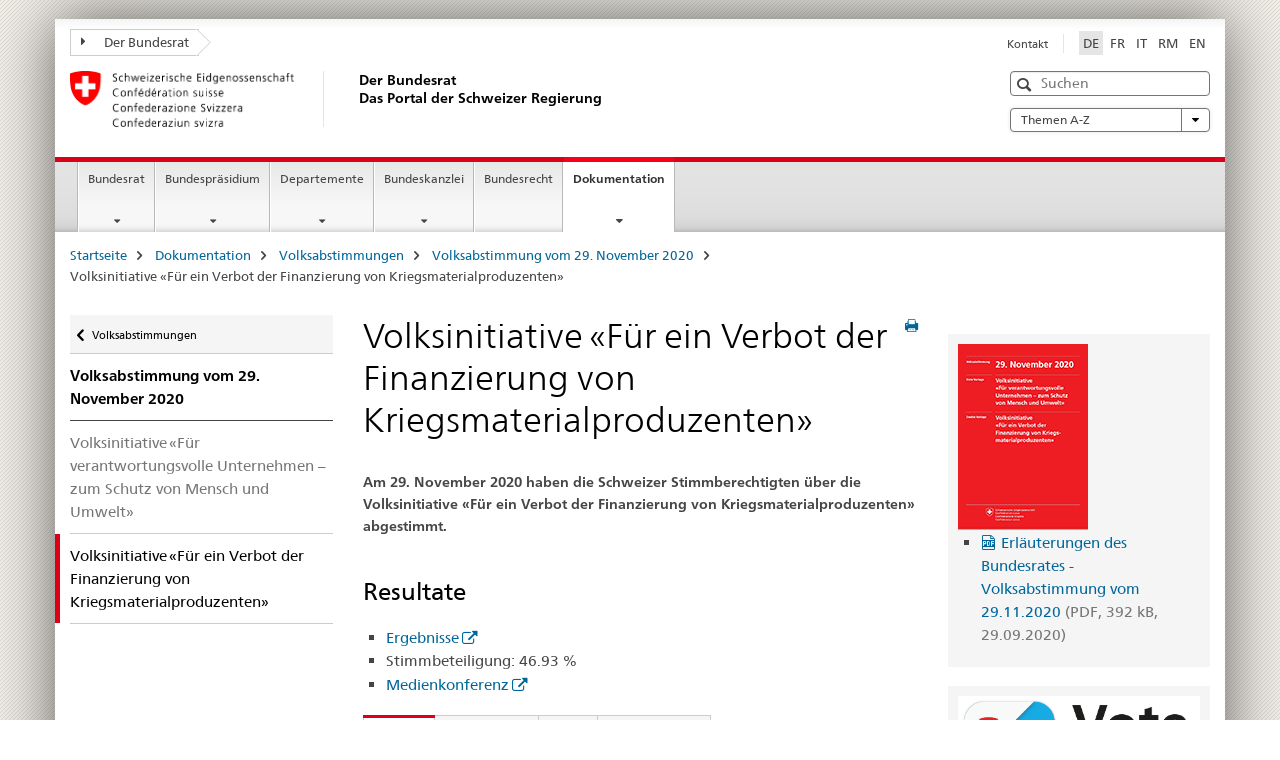

--- FILE ---
content_type: text/html; charset=UTF-8
request_url: https://www.admin.ch/gov/de/start/dokumentation/abstimmungen/20201129/iniziativa-popolare-per-il-divieto-di-finanziare-i-produttori-di-materiale-bellico.html
body_size: 2311
content:
<!DOCTYPE html>
<html lang="en">
<head>
    <meta charset="utf-8">
    <meta name="viewport" content="width=device-width, initial-scale=1">
    <title></title>
    <style>
        body {
            font-family: "Arial";
        }
    </style>
    <script type="text/javascript">
    window.awsWafCookieDomainList = [];
    window.gokuProps = {
"key":"AQIDAHjcYu/GjX+QlghicBgQ/7bFaQZ+m5FKCMDnO+vTbNg96AGe85MAbDryaCIv+G5hkV9fAAAAfjB8BgkqhkiG9w0BBwagbzBtAgEAMGgGCSqGSIb3DQEHATAeBglghkgBZQMEAS4wEQQMfqv/41xp8mxCyZaoAgEQgDtphphf91j3ohtIdrkcZhOjtKVdO6T7EOagds3zsYaLwQPIN8cNivfF/va6SSQpupzbviLhd9a0ZTvohw==",
          "iv":"EkQVBwAhbwAAAYBH",
          "context":"v0U6fzDp7TPlLML4DYEiYpLKasEyhNbRhmM8c4qAA8oR+6yDStF1fSy9N7eJXKCCn2YG98Ao/dTIqPCL4lqunRTueiKLCREvkJCS/AnV3a3Rr5ftt/FNaNieexr1HP9V/Zg7SfZH8ebGOk1+FRUMo55iTYNDJt1acbK6I2iB90XyvYo7BiX6PUNueSa11d+3T/DzF0L0F66uWT+imypv+6pYphj5/GC3u9Kyi7yg+9X1OtpA2LqgXjXUofqgRo7xGvL/3rJPFwkxVAGXExXSfddgoGlE6gDzdQ/kOx223OqH/7A7NVAzg3/+8mJYuqqEVNYQRbMpIbWZCLfURjsqh95AnVoffVsj/[base64]/8nFJEnlu/g6A5DFiC6B8SDj0hIuU1mZg8Fhupn8f5JO0PU1h2Rq83DyplBrpSFImKlGBZSUIVcyPW4lq5pA54NNqPk8kS8//1VHIOls16mvnBham/I1JnWWI+vkJv4Wb9aG6irA4SRDeQzskflSzxCxTVKU0I5E0N7eb/kyH5jc+4LfhPUqAuw2v46gJFcj1rqU+zGCL3hJdnafhrXl"
};
    </script>
    <script src="https://e6a96ba7ccd6.f99db706.us-east-2.token.awswaf.com/e6a96ba7ccd6/745d451ca762/a1cf2bf02998/challenge.js"></script>
</head>
<body>
    <div id="challenge-container"></div>
    <script type="text/javascript">
        AwsWafIntegration.saveReferrer();
        AwsWafIntegration.checkForceRefresh().then((forceRefresh) => {
            if (forceRefresh) {
                AwsWafIntegration.forceRefreshToken().then(() => {
                    window.location.reload(true);
                });
            } else {
                AwsWafIntegration.getToken().then(() => {
                    window.location.reload(true);
                });
            }
        });
    </script>
    <noscript>
        <h1>JavaScript is disabled</h1>
        In order to continue, we need to verify that you're not a robot.
        This requires JavaScript. Enable JavaScript and then reload the page.
    </noscript>
</body>
</html>

--- FILE ---
content_type: text/html;charset=utf-8
request_url: https://www.admin.ch/gov/de/start/dokumentation/abstimmungen/20201129/iniziativa-popolare-per-il-divieto-di-finanziare-i-produttori-di-materiale-bellico.html
body_size: 12773
content:

<!DOCTYPE HTML>
<!--[if lt IE 7 ]> <html lang="de" class="no-js ie6 oldie"> <![endif]-->
<!--[if IE 7 ]> <html lang="de" class="no-js ie7 oldie"> <![endif]-->
<!--[if IE 8 ]> <html lang="de" class="no-js ie8 oldie"> <![endif]-->
<!--[if IE 9 ]> <html lang="de" class="no-js ie9"> <![endif]-->
<!--[if gt IE 9 ]><!--><html lang="de" class="no-js no-ie"> <!--<![endif]-->


    
<head>
    
    


	
	
		<title> Volksinitiative «Für ein Verbot der Finanzierung von Kriegsmaterialproduzenten»</title>
	
	


<meta charset="utf-8" />
<meta http-equiv="X-UA-Compatible" content="IE=edge" />
<meta name="viewport" content="width=device-width, initial-scale=1.0" />
<meta http-equiv="cleartype" content="on" />


	<meta name="msapplication-TileColor" content="#ffffff"/>
	<meta name="msapplication-TileImage" content="/etc/designs/core/frontend/guidelines/img/ico/mstile-144x144.png"/>
	<meta name="msapplication-config" content="/etc/designs/core/frontend/guidelines/img/ico/browserconfig.xml"/>



	
	
		
	




	<meta name="google-site-verification" content="_KMXCj6xrBYMPuUE4UMltyFjFOTsYbPI5aCSxncV6HM" />


<meta name="language" content="de" />
<meta name="author" content="Der Bundesrat" />




	<!-- current page in other languages -->
	
		<link rel="alternate" type="text/html" href="/gov/de/start/dokumentation/abstimmungen/20201129/Volksinitiative-fur-ein-verbot-der-finanzierung-von-kriegsmaterialproduzenten.html" hreflang="de" lang="de"/>
	
		<link rel="alternate" type="text/html" href="/gov/en/start/documentation/votes/20201129/iniziativa-popolare-per-il-divieto-di-finanziare-i-produttori-di-materiale-bellico.html" hreflang="en" lang="en"/>
	
		<link rel="alternate" type="text/html" href="/gov/it/pagina-iniziale/documentazione/votazioni/20201129/iniziativa-popolare-per-il-divieto-di-finanziare-i-produttori-di-materiale-bellico.html" hreflang="it" lang="it"/>
	
		<link rel="alternate" type="text/html" href="/gov/rm/pagina-iniziala/documentaziun/votaziuns/20201129/iniziativa-dal-pievel-Per-in-scumond-da-finanziarils-producents-da-material-da-guerra.html" hreflang="rm" lang="rm"/>
	
		<link rel="alternate" type="text/html" href="/gov/fr/accueil/documentation/votations/20201129/initiative-populaire-pour-une-interdiction-du-financement-des-producteurs-de-materiel-de-guerre.html" hreflang="fr" lang="fr"/>
	




	<meta name="twitter:card" content="summary"/>
	
		<meta name="twitter:site" content="@br_sprecher"/>
	
	
		<meta property="og:url" content="https://www.admin.ch/gov/de/start/dokumentation/abstimmungen/20201129/iniziativa-popolare-per-il-divieto-di-finanziare-i-produttori-di-materiale-bellico.html"/>
	
	<meta property="og:type" content="article"/>
	
		<meta property="og:title" content=" Volksinitiative «Für ein Verbot der Finanzierung von Kriegsmaterialproduzenten»"/>
	
	
	
		<meta property="og:image" content="https://www.admin.ch/gov/de/_jcr_content/socialshareimage.imagespooler.jpg/1743485436046/teaser_II_bundesrat_gruppenbild_2025_588x331_web.jpg"/>
	






    









	<!--style type="text/css" id="antiClickjack">body{display:none !important;}</style-->
	<script type="text/javascript">

		var styleElement = document.createElement('STYLE');
		styleElement.setAttribute('id', 'antiClickjack');
		styleElement.setAttribute('type', 'text/css');
		styleElement.innerHTML = 'body {display:none !important;}';
		document.getElementsByTagName('HEAD')[0].appendChild(styleElement);

		if (self === top) {
			var antiClickjack = document.getElementById("antiClickjack");
			antiClickjack.parentNode.removeChild(antiClickjack);
		} else {
			top.location = self.location;
		}
	</script>




<script src="/etc.clientlibs/clientlibs/granite/jquery.min.js"></script>
<script src="/etc.clientlibs/clientlibs/granite/utils.min.js"></script>



	<script>
		Granite.I18n.init({
			locale: "de",
			urlPrefix: "/libs/cq/i18n/dict."
		});
	</script>



	<link rel="stylesheet" href="/etc/designs/core/frontend/guidelines.min.css" type="text/css">

	<link rel="stylesheet" href="/etc/designs/core/frontend/modules.min.css" type="text/css">

	
	<link rel="shortcut icon" href="/etc/designs/core/frontend/guidelines/img/ico/favicon.ico">
	<link rel="apple-touch-icon" sizes="57x57" href="/etc/designs/core/frontend/guidelines/img/ico/apple-touch-icon-57x57.png"/>
	<link rel="apple-touch-icon" sizes="114x114" href="/etc/designs/core/frontend/guidelines/img/ico/apple-touch-icon-114x114.png"/>
	<link rel="apple-touch-icon" sizes="72x72" href="/etc/designs/core/frontend/guidelines/img/ico/apple-touch-icon-72x72.png"/>
	<link rel="apple-touch-icon" sizes="144x144" href="/etc/designs/core/frontend/guidelines/img/ico/apple-touch-icon-144x144.png"/>
	<link rel="apple-touch-icon" sizes="60x60" href="/etc/designs/core/frontend/guidelines/img/ico/apple-touch-icon-60x60.png"/>
	<link rel="apple-touch-icon" sizes="120x120" href="/etc/designs/core/frontend/guidelines/img/ico/apple-touch-icon-120x120.png"/>
	<link rel="apple-touch-icon" sizes="76x76" href="/etc/designs/core/frontend/guidelines/img/ico/apple-touch-icon-76x76.png"/>
	<link rel="icon" type="image/png" href="/etc/designs/core/frontend/guidelines/img/ico/favicon-96x96.png" sizes="96x96"/>
	<link rel="icon" type="image/png" href="/etc/designs/core/frontend/guidelines/img/ico/favicon-16x16.png" sizes="16x16"/>
	<link rel="icon" type="image/png" href="/etc/designs/core/frontend/guidelines/img/ico/favicon-32x32.png" sizes="32x32"/>





	
	
		<link rel="stylesheet" type="text/css" href="/etc/designs/gov-frontend/modules.css"/>
	
	
	



	<!--[if lt IE 9]>
		<script src="https://cdnjs.cloudflare.com/polyfill/v2/polyfill.js?version=4.8.0"></script>
	<![endif]-->



    



    
        

	

    

</head>


    

<body class="mod mod-layout   skin-layout-template-contentpage" data-glossary="/gov/de/start.glossaryjs.json">

<div class="mod mod-publications">
<ul class="access-keys" role="navigation">
    <li><a href="/gov/de/start.html" accesskey="0">Homepage</a></li>
    
    <li><a href="#main-navigation" accesskey="1">Main navigation</a></li>
    
    
    <li><a href="#content" accesskey="2">Content area</a></li>
    
    
    <li><a href="#site-map" accesskey="3">Sitemap</a></li>
    
    
    <li><a href="#search-field" accesskey="4">Search</a></li>
    
</ul>
</div>

<!-- begin: container -->
<div class="container container-main">

    


<header style="background-size: cover; background-image:" role="banner">
	

	<div class="clearfix">
		
			


	



	<nav class="navbar treecrumb pull-left">

		
		

		
			
				<ul class="nav navbar-nav">
				

						

						
						<li class="dropdown">
							
							
								
									<a id="federalAdministration-dropdown" href="#" aria-label="Der Bundesrat" class="dropdown-toggle" data-toggle="dropdown"><span class="icon icon--right"></span> Der Bundesrat</a>
								
								
							

							
								
								<ul class="dropdown-menu" role="menu" aria-labelledby="federalAdministration-dropdown">
									
										
										<li class="dropdown-header">
											
												
													<a href="/gov/de/start.html" aria-label="Der Bundesrat admin.ch" data-skipextcss="true" target="_self">Der Bundesrat admin.ch</a>
												
												
											

											
											
												
													<ul>
														<li>
															
																
																
																
																	<a href="https://www.bk.admin.ch/bk/de/home.html" aria-label="Schweizerische Bundeskanzlei (BK)" target="_blank" title=""> Schweizerische Bundeskanzlei (BK)</a>
																
															
														</li>
													</ul>
												
											
												
													<ul>
														<li>
															
																
																
																
																	<a href="http://www.eda.admin.ch/eda/de/home.html" aria-label="Eidgenössisches Departement für auswärtige Angelegenheiten (EDA)" target="_blank" title=""> Eidgenössisches Departement für auswärtige Angelegenheiten (EDA)</a>
																
															
														</li>
													</ul>
												
											
												
													<ul>
														<li>
															
																
																
																
																	<a href="https://www.edi.admin.ch/edi/de/home.html" aria-label="Eidgenössisches Departement des Innern (EDI)" target="_blank" title=""> Eidgenössisches Departement des Innern (EDI)</a>
																
															
														</li>
													</ul>
												
											
												
													<ul>
														<li>
															
																
																
																
																	<a href="http://www.ejpd.admin.ch/ejpd/de/home.html" aria-label="Eidgenössisches Justiz- und Polizeidepartement (EJPD)" target="_blank" title=""> Eidgenössisches Justiz- und Polizeidepartement (EJPD)</a>
																
															
														</li>
													</ul>
												
											
												
													<ul>
														<li>
															
																
																
																
																	<a href="https://www.vbs.admin.ch/de" aria-label="Eidgenössisches Departement für Verteidigung, Bevölkerungsschutz und Sport (VBS)" target="_blank" title=""> Eidgenössisches Departement für Verteidigung, Bevölkerungsschutz und Sport (VBS)</a>
																
															
														</li>
													</ul>
												
											
												
													<ul>
														<li>
															
																
																
																
																	<a href="http://www.efd.admin.ch" aria-label="Eidgenössisches Finanzdepartement (EFD)" target="_blank" title=""> Eidgenössisches Finanzdepartement (EFD)</a>
																
															
														</li>
													</ul>
												
											
												
													<ul>
														<li>
															
																
																
																
																	<a href="https://www.wbf.admin.ch/de" aria-label="Eidgenössisches Departement für Wirtschaft, Bildung und Forschung (WBF)" target="_blank" title=""> Eidgenössisches Departement für Wirtschaft, Bildung und Forschung (WBF)</a>
																
															
														</li>
													</ul>
												
											
												
													<ul>
														<li>
															
																
																
																
																	<a href="https://www.uvek.admin.ch/uvek/de/home.html" aria-label="Eidgenössisches Departement für Umwelt, Verkehr, Energie und Kommunikation (UVEK)" target="_blank" title=""> Eidgenössisches Departement für Umwelt, Verkehr, Energie und Kommunikation (UVEK)</a>
																
															
														</li>
													</ul>
												
											
										</li>
									
								</ul>
							
						</li>
					
				</ul>
			
			
		
	</nav>




		

		
<!-- begin: metanav -->
<section class="nav-services clearfix">
	
	
		


	
	<h2> Volksinitiative «Für ein Verbot der Finanzierung von Kriegsmaterialproduzenten»</h2>

	

		
		<h2 class="sr-only">Sprachauswahl</h2>

		<nav class="nav-lang">
			<ul>
				
					<li>
						
							
								<a class="active" lang="de" title="Deutsch selected" aria-label="Deutsch selected">DE</a>
							
							
							
						
					</li>
				
					<li>
						
							
							
								<a href="/gov/fr/accueil/documentation/votations/20201129/initiative-populaire-pour-une-interdiction-du-financement-des-producteurs-de-materiel-de-guerre.html" lang="fr" title="Französisch" aria-label="Französisch">FR</a>
							
							
						
					</li>
				
					<li>
						
							
							
								<a href="/gov/it/pagina-iniziale/documentazione/votazioni/20201129/iniziativa-popolare-per-il-divieto-di-finanziare-i-produttori-di-materiale-bellico.html" lang="it" title="Italienisch" aria-label="Italienisch">IT</a>
							
							
						
					</li>
				
					<li>
						
							
							
								<a href="/gov/rm/pagina-iniziala/documentaziun/votaziuns/20201129/iniziativa-dal-pievel-Per-in-scumond-da-finanziarils-producents-da-material-da-guerra.html" lang="rm" title="Rätoromanisch" aria-label="Rätoromanisch">RM</a>
							
							
						
					</li>
				
					<li>
						
							
							
								<a href="/gov/en/start/documentation/votes/20201129/iniziativa-popolare-per-il-divieto-di-finanziare-i-produttori-di-materiale-bellico.html" lang="en" title="Englisch" aria-label="Englisch">EN</a>
							
							
						
					</li>
				
			</ul>
		</nav>

	


		
		

    
        
            
            

                
                <h2 class="sr-only">Service navigation</h2>

                <nav class="nav-service">
                    <ul>
                        
                        
                            <li><a href="/gov/de/start/service/kontakt.html" title="Kontakt" aria-label="Kontakt" data-skipextcss="true">Kontakt</a></li>
                        
                    </ul>
                </nav>

            
        
    


	
	
</section>
<!-- end: metanav -->

	</div>

	
		

	
	
		
<div class="mod mod-logo">
    
        
        
            
                <a href="/gov/de/start.html" class="brand  hidden-xs" id="logo" title="Startseite" aria-label="Startseite">
                    
                        
                            <img src="/gov/de/_jcr_content/logo/image.imagespooler.png/1744354917322/Logo Schweizerische Eidgenossenschaft.png" alt="Logo Schweizerische Eidgenossenschaft - zur Startseite"/>
                        
                        
                    
                    <h2 id="logo-desktop-departement">Der Bundesrat<br/>Das Portal der Schweizer Regierung
                    </h2>
                </a>
                
            
        
    
</div>

	


	

 	
		


	



	
	
		

<div class="mod mod-searchfield">

	
		

		
			

			<!-- begin: sitesearch desktop-->
			<div class="mod mod-searchfield global-search global-search-standard">
				<form action="/gov/de/start/suchergebnisseite.html" class="form-horizontal form-search pull-right">
					<h2 class="sr-only">Suche</h2>
					<label for="search-field" class="sr-only">Suche</label>
					<input id="search-field" name="query" class="form-control search-field" type="text" placeholder="Suchen"/>
                    <button class="icon icon--search icon--before" tabindex="0" role="button">
                        <span class="sr-only">Suche</span>
                    </button>
                    <button class="icon icon--close icon--after search-reset" tabindex="0" role="button"><span class="sr-only"></span></button>
					<div class="search-results">
						<div class="search-results-list"></div>
					</div>
				</form>
			</div>
			<!-- end: sitesearch desktop-->

		
	

</div>

	



	

	
		


	

<div class="mod mod-themes">
	

		<nav class="navbar yamm yamm--select ddl-to-modal">
			<h2 class="sr-only">Themen A-Z</h2>
			<ul>
				<!-- Init dropdown with the `pull-right` class if you want to have your Topics select on the right -->
				<li class="dropdown pull-right">
					<a href="#" class="dropdown-toggle" data-toggle="dropdown">
						Themen A-Z <span class="icon icon--bottom"></span>
					</a>
					<!-- begin: flyout -->
					<ul class="dropdown-menu">
						<li>
							<!-- The `yamm-content` can contain any kind of content like tab, table, list, article... -->
							<div class="yamm-content container-fluid">

								
								<div class="row">
									<div class="col-sm-12">
										<button class="yamm-close btn btn-link icon icon--after icon--close pull-right">
											Schliessen
										</button>
									</div>
								</div>

								
				                <ul class="nav nav-tabs">
				                	
				                	
				                		<li><a href="#mf_keywords_tab" data-toggle="tab" data-url="/gov/de/_jcr_content/themes.keywordsinit.html">A-Z</a></li>
				                	
				                	
				                </ul>

				                
				                <div class="tab-content">
								

								
								
									<div class="tab-pane" id="mf_keywords_tab"></div>
									<h2 class="sr-only visible-print-block">A-Z</h2>
								

								
								
								</div>
							</div>
						</li>
					</ul>
				</li>
			</ul>
		</nav>


</div>






	

 	


</header>



    


	
	
		

<div class="mod mod-mainnavigation">

	<!-- begin: mainnav -->
	<div class="nav-main yamm navbar" id="main-navigation">

		<h2 class="sr-only">
			Hauptnavigation
		</h2>

		
			


<!-- mobile mainnav buttonbar -->
 <section class="nav-mobile">
	<div class="table-row">
		<div class="nav-mobile-header">
			<div class="table-row">
				<span class="nav-mobile-logo">
					
						
						
							<img src="/etc/designs/core/frontend/guidelines/img/swiss.svg" onerror="this.onerror=null; this.src='/etc/designs/core/frontend/guidelines/img/swiss.png'" alt="Der Bundesrat"/>
						
					
				</span>
				<h2>
					<a href="/gov/de/start.html" title="Startseite" aria-label="Startseite">Der Bundesrat</a>
				</h2>
			</div>
		</div>
		<div class="table-cell dropdown">
			<a href="#" class="nav-mobile-menu dropdown-toggle" data-toggle="dropdown">
				<span class="icon icon--menu"></span>
			</a>
			<div class="drilldown dropdown-menu" role="menu">
				<div class="drilldown-container">
					<nav class="nav-page-list">
						
							<ul aria-controls="submenu">
								
									
									
										<li>
											
												
												
													<a href="/gov/de/start/bundesrat.html">Bundesrat</a>
												
											
										</li>
									
								
							</ul>
						
							<ul aria-controls="submenu">
								
									
									
										<li>
											
												
												
													<a href="/gov/de/start/bundespraesidium.html">Bundespräsidium</a>
												
											
										</li>
									
								
							</ul>
						
							<ul aria-controls="submenu">
								
									
									
										<li>
											
												
												
													<a href="/gov/de/start/departemente.html">Departemente</a>
												
											
										</li>
									
								
							</ul>
						
							<ul aria-controls="submenu">
								
									
									
										<li>
											
												
												
													<a href="/gov/de/start/bundeskanzlei.html">Bundeskanzlei</a>
												
											
										</li>
									
								
							</ul>
						
							<ul aria-controls="submenu">
								
									
										<li class="list-sub">
											<a href="#" aria-label="Bundesrecht">Bundesrecht</a>

											<nav class="drilldown-sub" aria-expanded="false">
												<a href="#" class="icon icon--before icon--less drilldown-back" aria-hidden="true">Bundesrecht</a>

												
													<ul aria-controls="submenu">
														<li class="list-emphasis">
															<a href="/gov/de/start/bundesrecht/systematische-sammlung.html">Systematische Rechtssammlung</a>
														</li>
													</ul>
												
													<ul aria-controls="submenu">
														<li class="list-emphasis">
															<a href="/gov/de/start/bundesrecht/amtliche-sammlung.html">Amtliche Sammlung</a>
														</li>
													</ul>
												
													<ul aria-controls="submenu">
														<li class="list-emphasis">
															<a href="/gov/de/start/bundesrecht/bundesblatt.html">Bundesblatt</a>
														</li>
													</ul>
												
													<ul aria-controls="submenu">
														<li class="list-emphasis">
															<a href="/gov/de/start/bundesrecht/vernehmlassungen.html">Vernehmlassungen</a>
														</li>
													</ul>
												
													<ul aria-controls="submenu">
														<li class="list-emphasis">
															<a href="/gov/de/start/bundesrecht/verwaltungspraxis-der-bundesbehoerden.html">Verwaltungspraxis der Bundesbehörden</a>
														</li>
													</ul>
												

											</nav>
										</li>
									
									
								
							</ul>
						
							<ul aria-controls="submenu">
								
									
									
										<li>
											
												
												
													<a href="/gov/de/start/dokumentation.html">Dokumentation</a>
												
											
										</li>
									
								
							</ul>
						

						<button class="yamm-close-bottom" aria-label="Schliessen">
							<span class="icon icon--top" aria-hidden="true"></span>
						</button>
					</nav>
				</div>
			</div>
		</div>
		<div class="table-cell dropdown">
			<a href="#" class="nav-mobile-menu dropdown-toggle" data-toggle="dropdown">
				<span class="icon icon--search"></span>
			</a>
			<div class="dropdown-menu" role="menu">
				
				



	
		


<div class="mod mod-searchfield">

    
        <div class="mod mod-searchfield global-search global-search-mobile">
            <form action="/gov/de/start/suchergebnisseite.html" class="form  mod-searchfield-mobile" role="form">
                <h2 class="sr-only">Suche</h2>
                <label for="search-field-phone" class="sr-only">
                    Suche
                </label>
                <input id="search-field-phone" name="query" class="search-input form-control" type="text" placeholder="Suchen"/>
                <button class="icon icon--search icon--before" tabindex="0" role="button">
                    <span class="sr-only">Suche</span>
                </button>
                <button class="icon icon--close icon--after search-reset" tabindex="0" role="button"><span class="sr-only"></span></button>

                <div class="search-results">
                    <div class="search-results-list"></div>
                </div>
            </form>
        </div>
    

</div>

	
	


				
			</div>
		</div>
	</div>
</section>

		

		
		<ul class="nav navbar-nav" aria-controls="submenu">

			
			

				
                
				

				<li class="dropdown yamm-fw  ">
					
						
			      		
							<a href="/gov/de/start/bundesrat.html" aria-label="Bundesrat" class="dropdown-toggle" data-toggle="dropdown" data-url="/gov/de/start/bundesrat/_jcr_content/par.html">Bundesrat</a>
							
							<ul class="dropdown-menu" role="menu" aria-controls="submenu">
								<li>
									<div class="yamm-content container-fluid">
										<div class="row">
											<div class="col-sm-12">
												<button class="yamm-close btn btn-link icon icon--after icon--close pull-right">Schliessen</button>
											</div>
										</div>
										<div class="row">
											<div class="col-md-12 main-column">

											</div>
										</div>
										<br><br><br>
										<button class="yamm-close-bottom" aria-label="Schliessen"><span class="icon icon--top"></span></button>
									</div>
								</li>
							</ul>
						
					
				</li>
			

				
                
				

				<li class="dropdown yamm-fw  ">
					
						
			      		
							<a href="/gov/de/start/bundespraesidium.html" aria-label="Bundespräsidium" class="dropdown-toggle" data-toggle="dropdown" data-url="/gov/de/start/bundespraesidium/_jcr_content/par.html">Bundespräsidium</a>
							
							<ul class="dropdown-menu" role="menu" aria-controls="submenu">
								<li>
									<div class="yamm-content container-fluid">
										<div class="row">
											<div class="col-sm-12">
												<button class="yamm-close btn btn-link icon icon--after icon--close pull-right">Schliessen</button>
											</div>
										</div>
										<div class="row">
											<div class="col-md-12 main-column">

											</div>
										</div>
										<br><br><br>
										<button class="yamm-close-bottom" aria-label="Schliessen"><span class="icon icon--top"></span></button>
									</div>
								</li>
							</ul>
						
					
				</li>
			

				
                
				

				<li class="dropdown yamm-fw  ">
					
						
			      		
							<a href="/gov/de/start/departemente.html" aria-label="Departemente" class="dropdown-toggle" data-toggle="dropdown" data-url="/gov/de/start/departemente/_jcr_content/par.html">Departemente</a>
							
							<ul class="dropdown-menu" role="menu" aria-controls="submenu">
								<li>
									<div class="yamm-content container-fluid">
										<div class="row">
											<div class="col-sm-12">
												<button class="yamm-close btn btn-link icon icon--after icon--close pull-right">Schliessen</button>
											</div>
										</div>
										<div class="row">
											<div class="col-md-12 main-column">

											</div>
										</div>
										<br><br><br>
										<button class="yamm-close-bottom" aria-label="Schliessen"><span class="icon icon--top"></span></button>
									</div>
								</li>
							</ul>
						
					
				</li>
			

				
                
				

				<li class="dropdown yamm-fw  ">
					
						
			      		
							<a href="/gov/de/start/bundeskanzlei.html" aria-label="Bundeskanzlei" class="dropdown-toggle" data-toggle="dropdown" data-url="/gov/de/start/bundeskanzlei/_jcr_content/par.html">Bundeskanzlei</a>
							
							<ul class="dropdown-menu" role="menu" aria-controls="submenu">
								<li>
									<div class="yamm-content container-fluid">
										<div class="row">
											<div class="col-sm-12">
												<button class="yamm-close btn btn-link icon icon--after icon--close pull-right">Schliessen</button>
											</div>
										</div>
										<div class="row">
											<div class="col-md-12 main-column">

											</div>
										</div>
										<br><br><br>
										<button class="yamm-close-bottom" aria-label="Schliessen"><span class="icon icon--top"></span></button>
									</div>
								</li>
							</ul>
						
					
				</li>
			

				
                
				

				<li class="dropdown yamm-fw  ">
					
						
							<a href="https://www.fedlex.admin.ch/de/home" aria-label="Bundesrecht" class="dropdown-toggle icon icon--after icon--external" target="_blank" title="">Bundesrecht</a>
			      		
			      		
					
				</li>
			

				
                
				

				<li class="dropdown yamm-fw  current">
					
						
			      		
							<a href="/gov/de/start/dokumentation.html" aria-label="Dokumentation" class="dropdown-toggle" data-toggle="dropdown" data-url="/gov/de/start/dokumentation/_jcr_content/par.html">Dokumentation<span class="sr-only">current page</span></a>
							
							<ul class="dropdown-menu" role="menu" aria-controls="submenu">
								<li>
									<div class="yamm-content container-fluid">
										<div class="row">
											<div class="col-sm-12">
												<button class="yamm-close btn btn-link icon icon--after icon--close pull-right">Schliessen</button>
											</div>
										</div>
										<div class="row">
											<div class="col-md-12 main-column">

											</div>
										</div>
										<br><br><br>
										<button class="yamm-close-bottom" aria-label="Schliessen"><span class="icon icon--top"></span></button>
									</div>
								</li>
							</ul>
						
					
				</li>
			
		</ul>
	</div>
</div>

	



    

<!-- begin: main -->
<div class="container-fluid hidden-xs">
	<div class="row">
		<div class="col-sm-12">
			
	


<div class="mod mod-breadcrumb">
	<h2 id="br1" class="sr-only">Breadcrum</h2>
	<ol class="breadcrumb" role="menu" aria-labelledby="br1">
		
			<li><a href="/gov/de/start.html" title="Startseite" aria-label="Startseite">Startseite</a><span class="icon icon--greater"></span></li>
		
			<li><a href="/gov/de/start/dokumentation.html" title="Dokumentation" aria-label="Dokumentation">Dokumentation</a><span class="icon icon--greater"></span></li>
		
			<li><a href="/gov/de/start/dokumentation/abstimmungen.html" title="Volksabstimmungen" aria-label="Volksabstimmungen">Volksabstimmungen</a><span class="icon icon--greater"></span></li>
		
			<li><a href="/gov/de/start/dokumentation/abstimmungen/20201129.html" title="Volksabstimmung vom 29. November 2020" aria-label="Volksabstimmung vom 29. November 2020">Volksabstimmung vom 29. November 2020</a><span class="icon icon--greater"></span></li>
		
		<li class="active" role="presentation"> Volksinitiative «Für ein Verbot der Finanzierung von Kriegsmaterialproduzenten»</li>
	</ol>
</div>

	
		</div>
	</div>
</div>



	
	
		<div class="container-fluid">
			

<div class="row">
    <div class="col-sm-4 col-md-3 drilldown">
        

<div class="mod mod-leftnavigation">

		<a href="#collapseSubNav" data-toggle="collapse" class="collapsed visible-xs">Unternavigation</a>
		<div class="drilldown-container">
			<nav class="nav-page-list">
				
					<a href="/gov/de/start/dokumentation/abstimmungen.html" class="icon icon--before icon--less visible-xs">Zurück</a>

					<a href="/gov/de/start/dokumentation/abstimmungen.html" class="icon icon--before icon--less"><span class="sr-only">Zurück </span>Volksabstimmungen</a>
				
				<ul>
					
						
							
							
								<li class="list-emphasis">
									<a href="/gov/de/start/dokumentation/abstimmungen/20201129.html">Volksabstimmung vom 29. November 2020</a>
								</li>
							
						
					

					
					
					

					
						
							
							
								
									
									
										<li>
											<a href="/gov/de/start/dokumentation/abstimmungen/20201129/volksinitiative-Fur-verantwortungsvolle-unternehmen-zum-schutz-von-mensch-und-umwelt.html">Volksinitiative «Für verantwortungsvolle Unternehmen – zum Schutz von Mensch und Umwelt»</a>
										</li>
									
								
							
						
					
						
							
								<li class="active">
									 Volksinitiative «Für ein Verbot der Finanzierung von Kriegsmaterialproduzenten» <span class="sr-only">selected</span>
								</li>
							
							
						
					
				</ul>
			</nav>
		</div>

</div>

    </div>
    <div class="col-sm-8 col-md-9 main-column" id="content" role="main">
        <div class="row">
            <div class="col-md-8 main-content js-glossary-context">
                

<div class="visible-xs visible-sm">
	<p><a href="#context-sidebar" class="icon icon--before icon--root">Zum Seitenende</a></p>
</div>

<div class="contentHead">
	



<div class="mod mod-backtooverview">
	
</div>


	
	


	
	
		<a href="javascript:$.printPreview.printPreview()" onclick="" class="icon icon--before icon--print pull-right" title="Seite drucken"></a>
	




	
	

<div class="mod mod-contentpagewide">
    <h1 class="text-inline"> Volksinitiative «Für ein Verbot der Finanzierung von Kriegsmaterialproduzenten»</h1>
</div>

</div>	






<div class="mod mod-text">
    
        
        
            <article class="clearfix">
                
                
                    <p class="lead">Am 29. November 2020 haben die Schweizer Stimmberechtigten über die Volksinitiative «Für ein Verbot der Finanzierung von Kriegsmaterialproduzenten» abgestimmt.</p>
                
            </article>
        
    
</div>
<div class="mod mod-headline">
	
		
		
		
			<h2>Resultate</h2>
		
	
</div>

<div class="mod mod-text">
    
        
        
            <article class="clearfix">
                
                    <ul>
<li><a href="http://www.bk.admin.ch/ch/d/pore/va/20201129/can637.html" target="_blank" class="icon icon--after icon--external" title="">Ergebnisse</a></li>
<li>Stimmbeteiligung:&nbsp;46.93 %</li>
<li><a href="https://www.youtube.com/watch?v=Z4r9oj28dto&amp;feature=youtu.be" target="_blank" class="icon icon--after icon--external" title="">Medienkonferenz</a></li>
</ul>

                
                
            </article>
        
    
</div>
<div class="mod mod-tabs">
    
    
        
        
            
                
                

                    
                        <a id="context-sidebar"></a>
                        
                    

                    <!-- Nav tabs -->
                    <ul class="nav nav-tabs">
                        

                        
                            
                            
                            
                            

                            

                            <li class="active">
                                <a href="#video__content_gov_de_start_dokumentation_abstimmungen_20201129_iniziativa-popolare-per-il-divieto-di-finanziare-i-produttori-di-materiale-bellico_jcr_content_par_tabs_1654570471" data-toggle="tab">
                                    
                                        
                                        
                                            Video
                                        
                                    
                                </a>
                            </li>

                        
                            
                            
                            
                            

                            

                            <li >
                                <a href="#conferenza__content_gov_de_start_dokumentation_abstimmungen_20201129_iniziativa-popolare-per-il-divieto-di-finanziare-i-produttori-di-materiale-bellico_jcr_content_par_tabs_1654570471" data-toggle="tab">
                                    
                                        
                                        
                                            Konferenz
                                        
                                    
                                </a>
                            </li>

                        
                            
                            
                            
                            

                            

                            <li >
                                <a href="#testo__content_gov_de_start_dokumentation_abstimmungen_20201129_iniziativa-popolare-per-il-divieto-di-finanziare-i-produttori-di-materiale-bellico_jcr_content_par_tabs_1654570471" data-toggle="tab">
                                    
                                        
                                        
                                            Text
                                        
                                    
                                </a>
                            </li>

                        
                            
                            
                            
                            

                            

                            <li >
                                <a href="#allocuzioni___content_gov_de_start_dokumentation_abstimmungen_20201129_iniziativa-popolare-per-il-divieto-di-finanziare-i-produttori-di-materiale-bellico_jcr_content_par_tabs_1654570471" data-toggle="tab">
                                    
                                        
                                        
                                            Ansprachen 
                                        
                                    
                                </a>
                            </li>

                        
                    </ul>

                    <!-- Tab panes -->
                    <div class="tab-content tab-border">
                        

                        
                            
                            <div class="tab-pane clearfix active" id="video__content_gov_de_start_dokumentation_abstimmungen_20201129_iniziativa-popolare-per-il-divieto-di-finanziare-i-produttori-di-materiale-bellico_jcr_content_par_tabs_1654570471">
                                <h2 class="sr-only visible-print-block">Video</h2>
                                
<div class="mod mod-textimage">
    
<div class="clearfix">
    
        
        

            
                
                    
                
                
            
            
            
                
                    
                    
                        <figure class="pull-left" style="max-width:180px"><img src="/gov/de/start/dokumentation/abstimmungen/20201129/Volksinitiative-fur-ein-verbot-der-finanzierung-von-kriegsmaterialproduzenten/_jcr_content/par/tabs_1654570471/items/video/tabpar/textimage/image.imagespooler.png/1606145518944/180.1000/guerra.png" alt=""/></figure>
                    
                
            
            <ul>
<li><a href="https://youtu.be/0Mc7Tt5GX8c" target="_blank" class="icon icon--after icon--external" title="">Video:&nbsp;Volksinitiative «Für ein Verbot der Finanzierung von Kriegsmaterialproduzenten»</a></li>
<li><a href="https://youtu.be/lTJTGmdRfb0" target="_blank" class="icon icon--after icon--external" title="">Video in Gebärdensprache:&nbsp;Volksinitiative «Für ein Verbot der Finanzierung von Kriegsmaterialproduzenten»</a></li>
</ul>

            
        
    
</div>

</div>



    
        
    



                            </div>
                        
                            
                            <div class="tab-pane clearfix " id="conferenza__content_gov_de_start_dokumentation_abstimmungen_20201129_iniziativa-popolare-per-il-divieto-di-finanziare-i-produttori-di-materiale-bellico_jcr_content_par_tabs_1654570471">
                                <h2 class="sr-only visible-print-block">Konferenz</h2>
                                
<div class="mod mod-textimage">
    
<div class="clearfix">
    
        
        

            
                
                    
                
                
            
            
            
                
                    
                    
                        <figure class="pull-left" style="max-width:12em"><img src="/gov/de/start/dokumentation/abstimmungen/20201129/Volksinitiative-fur-ein-verbot-der-finanzierung-von-kriegsmaterialproduzenten/_jcr_content/par/tabs_1654570471/items/conferenza/tabpar/textimage/image.imagespooler.jpg/1602235151595/GP_MK.JPG.jpg" alt=""/></figure>
                    
                
            
            <ul>
<li><a href="https://youtu.be/nfRmN79N9N8" target="_blank" class="icon icon--after icon--external" title="">Eidgenössische Volksinitiative «Für ein Verbot der Finanzierung von Kriegsmaterialproduzenten» - Medienkonferenz des Bundesrates</a></li>
</ul>

            
        
    
</div>

</div>



    
        
    



                            </div>
                        
                            
                            <div class="tab-pane clearfix " id="testo__content_gov_de_start_dokumentation_abstimmungen_20201129_iniziativa-popolare-per-il-divieto-di-finanziare-i-produttori-di-materiale-bellico_jcr_content_par_tabs_1654570471">
                                <h2 class="sr-only visible-print-block">Text</h2>
                                
<div class="mod mod-text">
    
        
        
            <article class="clearfix">
                
                    <ul>
<li><a href="https://www.bk.admin.ch/ch/d/pore/vi/vis474.html" target="_blank" class="icon icon--after icon--external" title="">Eidgenössische Volksinitiative «Für ein Verbot der Finanzierung von Kriegsmaterialproduzenten» - Abstimmungstext</a></li>
</ul>

                
                
            </article>
        
    
</div>


    
        
    



                            </div>
                        
                            
                            <div class="tab-pane clearfix " id="allocuzioni___content_gov_de_start_dokumentation_abstimmungen_20201129_iniziativa-popolare-per-il-divieto-di-finanziare-i-produttori-di-materiale-bellico_jcr_content_par_tabs_1654570471">
                                <h2 class="sr-only visible-print-block">Ansprachen </h2>
                                
<div class="mod mod-text">
    
        
        
            <article class="clearfix">
                
                    <p><a href="/dam/gov/de/Dokumentation/Abstimmungen/November2020/Maurer_DE_Kriegs.MP3.download.MP3/Maurer_DE_Kriegs.MP3" title="AUDIO: Ansprache des Bundesrates zur Volksinitiative «Für ein Verbot der Finanzierung von Kriegsmaterialproduzenten»" class="icon icon--before icon--doc">AUDIO: Ansprache des Bundesrates zur Volksinitiative «Für ein Verbot der Finanzierung von Kriegsmaterialproduzenten»<span class="text-dimmed"> (MP3, 3 MB, 05.11.2020)</span></a></a></p>
<p><a href="https://youtu.be/qHn9ilPuGkg" target="_blank" class="icon icon--after icon--external" title="">VIDEO: Ansprache des Bundesrates zur Volksinitiative «Für ein Verbot der Finanzierung von Kriegsmaterialproduzenten»</a></p>

                
                
            </article>
        
    
</div>


    
        
    



                            </div>
                        

                    </div>

                
            
        
    
    
</div>


<div class="mod mod-infobox">
	
		
		
			<div class="well">
				
<div class="mod mod-textimage">
    
<div class="clearfix">
    
        
        

            
                
                    
                
                
            
            
            
                
                    
                    
                        <figure class="pull-left" style="max-width:180px"><img src="/gov/de/start/dokumentation/abstimmungen/20201129/Volksinitiative-fur-ein-verbot-der-finanzierung-von-kriegsmaterialproduzenten/_jcr_content/par/infobox/infoboxpar/textimage/image.imagespooler.jpg/1601393626916/180.1000/Banner_3000_3000_DE-01.png" alt=""/></figure>
                    
                
            
            <ul>
<li><a href="https://www.ch.ch/de/demokratie/abstimmungen/" target="_blank" class="icon icon--after icon--external" title="">Informationen für die Stimmbürgerinnen und Stimmbürger auf ch.ch</a></li>
</ul>

            
        
    
</div>

</div>



    
        
    



			</div>
		
	
</div>



    
        
    


		






<div class="mod mod-backtooverview">
	
</div>




<div class="clearfix">
	





	
	
	
		
	






	<p class="pull-left">
		
		

		
			<small>
				<span class="text-dimmed">Letzte Änderung&nbsp;15.09.2025</span>
			</small>
		
	</p>


	
	


	<p class="pull-right">
		<small>
			
				<a href="#" class="icon icon--before icon--power hidden-print">
					Zum Seitenanfang
				</a>
			
		</small>
	</p>
 
</div>


	
		


	

	
<div class="mod mod-socialshare">
	

	<div class="social-sharing" aria-labelledby="social_share">
		<label id="social_share" class="sr-only">Social share</label>
		
			<a href="#" aria-label="Facebook" data-analytics="facebook" onclick="window.open('https://www.facebook.com/sharer/sharer.php?u='+encodeURIComponent(location.href), 'share-dialog', 'width=626,height=436'); return false;">
				<img src="/etc/designs/core/frontend/guidelines/img/FB-f-Logo__blue_29.png" width="16px" height="16px" alt="Facebook">
			</a>
		
		
		
			<a href="#" aria-label="Twitter" data-analytics="twitter" onclick="window.open('http://twitter.com/share?text='+encodeURIComponent('Volksinitiative «Für ein Verbot der Finanzierung von Kriegsmaterialproduzenten»')+'&url='+encodeURIComponent(location.href), 'share-dialog', 'width=626,height=436'); return false;">
				<img src="/etc/designs/core/frontend/guidelines/img/Twitter_logo_blue.png" width="16px" height="16px" alt="Twitter">
			</a>
		

		
			<a href="#" aria-label="Xing" data-analytics="xing" onclick="window.open('https://www.xing.com/spi/shares/new?url='+encodeURIComponent(location.href), 'share-dialog', 'width=600,height=450'); return false;">
				<img src="/etc/designs/core/frontend/assets/img/ico-xing.png" width="16px" height="16px" alt=""/>
			</a>
		

		
			<a href="#" aria-label="LinkedIn" data-analytics="linkedin" onclick="window.open('https://www.linkedin.com/shareArticle?mini=true&url='+encodeURIComponent(location.href), 'share-dialog', 'width=600,height=450'); return false;">
				<img src="/etc/designs/core/frontend/assets/img/ico-linkedin.png" width="16px" height="16px" alt=""/>
			</a>
		
	</div>
</div>

	
	

	

            </div>
            <div class="col-md-4">
                


<div class="context-column">
	
						
		





	
		
		
			<div class="mod mod-contactbox">
				
					
						
					
					
				
			</div>
		
	


	
	
		



	<div class="mod mod-basket">
		<aside class="cart">
			<h4>
				Warenkorb
			</h4>
			<ul class="list-unstyled order-list js-order-list">
			</ul>
			
		</aside>
		<script type="text/template" id="order-list-template">
			{{ for(var i=0,item;i<data.length;i++) {
				index = i+1; item = data[i];
			}}
				<li class="clearfix" id="{{= item.id }}">
					<span class="pull-left">{{= item.quantity }}x {{= item.productTitle }}</span>
					<a class="storage-delete pull-right" href="#">
						<span class="icon icon--after icon--trash"></span>
					</a>
					<input type="hidden" name="order_{{= index }}_productTitle" value="{{= item.productTitle }}" />
					<input type="hidden" name="order_{{= index }}_quantity" value="{{= item.quantity }}" />
					<input type="hidden" name="order_{{= index }}_productId" value="{{= item.productId }}" />
					<input type="text" name="genericKeyValueParameter" value="{{= item.productTitle + "##" }}{{= item.quantity }}x" />
				</li>
			{{ } }}
		</script>
	</div>

	
	
	

	


<div class="mod mod-teaser">



    
    
        
            
            

            
            
                

                
                
                <div>
                    <div class="clearfix well ">
                        
                        
                            
                            
                                <img src="/gov/de/start/dokumentation/abstimmungen/20201129/Volksinitiative-fur-ein-verbot-der-finanzierung-von-kriegsmaterialproduzenten/_jcr_content/contextpar/teaser/image.imagespooler.jpg/1601393536436/DE_bild.JPG.jpg" alt=""/>
                            
                        
                        
                        
                        
                            
                            
                                
                            
                        
                        <ul>
<li><a href="/dam/gov/de/Dokumentation/Abstimmungen/November2020/571508493%20Abstimmungsbroschuere_29-11-2020_de_UA.pdf.download.pdf/571508493%20Abstimmungsbroschuere_29-11-2020_de_UA.pdf" title="Erläuterungen des Bundesrates - Volksabstimmung vom 29.11.2020" class="icon icon--before icon--pdf">Erläuterungen des Bundesrates - Volksabstimmung vom 29.11.2020<span class="text-dimmed"> (PDF, 392 kB, 29.09.2020)</span></a></a></li>
</ul>

                        
                    </div>
                </div>
            
        
    

</div>



<div class="mod mod-teaser">



    
    
        
            
            

            
            
                

                
                
                <div>
                    <div class="clearfix well ">
                        
                        
                            
                            
                                <img src="/gov/de/start/dokumentation/abstimmungen/20201129/Volksinitiative-fur-ein-verbot-der-finanzierung-von-kriegsmaterialproduzenten/_jcr_content/contextpar/teaser_1253816770/image.imagespooler.png/1601393743856/icon_voteinfo.png" alt=""/>
                            
                        
                        
                        
                        
                            
                            
                                
                            
                        
                        <p>Die Abstimmungs-App von Bund und Kantonen:<br>
</p>
<ul>
<li><a href="https://apps.apple.com/ch/app/id1434819062" target="_blank" class="icon icon--after icon--external" title="">Download im App Store</a></li>
<li><a href="https://play.google.com/store/apps/details?id=ch.bk.voteinfo" target="_blank" class="icon icon--after icon--external" title="">Download&nbsp; im Google Play Store</a></li>
</ul>

                        
                    </div>
                </div>
            
        
    

</div>



    
        
    



</div>

            </div>
        </div>
    </div>

</div>

		</div>
	

<!-- end: main -->


    <span class="visible-print">https://www.admin.ch/content/gov/de/start/dokumentation/abstimmungen/20201129/iniziativa-popolare-per-il-divieto-di-finanziare-i-produttori-di-materiale-bellico.html</span>

    
<footer role="contentinfo">
	<h2 class="sr-only">Footer</h2>

  

  

  
  

  	

    
        
            <div class="container-fluid footer-service">
                <h3>Der Bundesrat</h3>
                <nav>
                    <ul>
                        
                        
                            <li><a href="/gov/de/start/service/kontakt.html" title="Kontakt" aria-label="Kontakt">Kontakt</a></li>
                        
                    </ul>
                </nav>
            </div>
        
    



	

    	
			
			
				
					
<div class="site-map">
	<h2 class="sr-only">Footer</h2>

	<a href="#site-map" data-target="#site-map" data-toggle="collapse" class="site-map-toggle collapsed">Sitemap</a>

	<div class="container-fluid" id="site-map">
		<div class="col-sm-6 col-md-3">
			


<div class="mod mod-linklist">
	
	



	
		
		
			
				
					
						
					
					
				

				
					
					
						<h3>Bundesrat</h3>
					
				

			
			
			
				
				
					<ul >
						
							<li>
								
									
										<a href="/gov/de/start/bundesrat/mitglieder-des-bundesrates.html" title="Mitglieder des Bundesrates" aria-label="Mitglieder des Bundesrates" data-skipextcss="true">Mitglieder des Bundesrates</a>
									
									
								
							</li>
						
							<li>
								
									
										<a href="/gov/de/start/bundesrat/aufgaben-des-bundesrates.html" title="Aufgaben" aria-label="Aufgaben" data-skipextcss="true">Aufgaben</a>
									
									
								
							</li>
						
							<li>
								
									
										<a href="/gov/de/start/bundesrat/geschichte-des-bundesrats.html" title="Geschichte des Bundesrats" aria-label="Geschichte des Bundesrats" data-skipextcss="true">Geschichte des Bundesrats</a>
									
									
								
							</li>
						
							<li>
								
									
										<a href="/gov/de/start/bundesrat/bilder-und-reden-des-bundesrats.html" title="Bilder und Reden" aria-label="Bilder und Reden" data-skipextcss="true">Bilder und Reden</a>
									
									
								
							</li>
						
							<li>
								
									
										<a href="/gov/de/start/bundesrat/wo-arbeitet-die-regierung.html" title="R&auml;ume und Residenzen" aria-label="R&auml;ume und Residenzen" data-skipextcss="true">R&auml;ume und Residenzen</a>
									
									
								
							</li>
						
							<li>
								
									
										<a href="/gov/de/start/bundesrat/bundesratswahl.html" title="Bundesratswahl Ablauf" aria-label="Bundesratswahl Ablauf" data-skipextcss="true">Bundesratswahl Ablauf</a>
									
									
								
							</li>
						
							<li>
								
									
										<a href="/gov/de/start/bundesrat/legislatur.html" title="Legislaturplanung 2023-2027" aria-label="Legislaturplanung 2023-2027" data-skipextcss="true">Legislaturplanung 2023-2027</a>
									
									
								
							</li>
						
					</ul>
				
			
			
		
	



	
</div>

		</div>
		<div class="col-sm-6 col-md-3">
			


<div class="mod mod-linklist">
	
	



	
		
		
			
				
					
						
					
					
				

				
					
					
						<h3>Bundespräsidium</h3>
					
				

			
			
			
				
				
					<ul >
						
							<li>
								
									
										<a href="/gov/de/start/bundespraesidium/praesidialjahr-2026.html" title="Pr&auml;sidialjahr 2026" aria-label="Pr&auml;sidialjahr 2026" data-skipextcss="true">Pr&auml;sidialjahr 2026</a>
									
									
								
							</li>
						
							<li>
								
									
										<a href="/gov/de/start/bundespraesidium/rechtliche-grundlagen-des-bundespraesidiums.html" title="Grundlagen des Bundespr&auml;sidiums" aria-label="Grundlagen des Bundespr&auml;sidiums" data-skipextcss="true">Grundlagen des Bundespr&auml;sidiums</a>
									
									
								
							</li>
						
							<li>
								
									
										<a href="/gov/de/start/bundespraesidium/bundespraesidenten-und-schweizer-geschichte.html" title="Geschichte des Bundespr&auml;sidiums" aria-label="Geschichte des Bundespr&auml;sidiums" data-skipextcss="true">Geschichte des Bundespr&auml;sidiums</a>
									
									
								
							</li>
						
					</ul>
				
			
			
		
	



	
</div>

		</div>
		<div class="col-sm-6 col-md-3">
			


<div class="mod mod-linklist">
	
	



	
		
		
			
				
					
						
					
					
				

				
					
					
						<h3>Bundeskanzlei</h3>
					
				

			
			
			
				
				
					<ul >
						
							<li>
								
									
										<a href="/gov/de/start/bundeskanzlei/vizekanzler_in.html" title="Vizekanzlerin Rachel Salzmann" aria-label="Vizekanzlerin Rachel Salzmann" data-skipextcss="true">Vizekanzlerin Rachel Salzmann</a>
									
									
								
							</li>
						
							<li>
								
									
										<a href="/gov/de/start/bundeskanzlei/bundeskanzler.html" title="Der Bundeskanzler" aria-label="Der Bundeskanzler" data-skipextcss="true">Der Bundeskanzler</a>
									
									
								
							</li>
						
							<li>
								
									
										<a href="/gov/de/start/bundeskanzlei/vizekanzler_brsprecher.html" title="Vizekanzlerin Nicole Lamon" aria-label="Vizekanzlerin Nicole Lamon" data-skipextcss="true">Vizekanzlerin Nicole Lamon</a>
									
									
								
							</li>
						
							<li>
								
									
										<a href="/gov/de/start/bundeskanzlei/aufgaben-der-bundeskanzlei.html" title="Die Bundeskanzlei" aria-label="Die Bundeskanzlei" data-skipextcss="true">Die Bundeskanzlei</a>
									
									
								
							</li>
						
					</ul>
				
			
			
		
	



	
</div>

		</div>
		<div class="col-sm-6 col-md-3">
			


<div class="mod mod-linklist">
	
	



	
		
		
			
				
					
						
					
					
				

				
					
					
						<h3>Weiter zu</h3>
					
				

			
			
			
				
				
					<ul >
						
							<li>
								
									
										<a href="http://www.parlament.ch/d/Seiten/default.aspx" aria-label="Parlament" target="_blank" title="">Parlament</a>
									
									
								
							</li>
						
							<li>
								
									
										<a href="http://www.eidgenoessischegerichte.ch" aria-label="Eidgen&ouml;ssische Gerichte" target="_blank" title="">Eidgen&ouml;ssische Gerichte</a>
									
									
								
							</li>
						
							<li>
								
									
										<a href="https://www.staatskalender.admin.ch/home" aria-label="Staatskalender Bundesverwaltung" target="_blank" title="">Staatskalender Bundesverwaltung</a>
									
									
								
							</li>
						
							<li>
								
									
										<a href="https://www.stelle.admin.ch/stelle/de/home.html" aria-label="Stellen beim Bund" target="_blank" title="">Stellen beim Bund</a>
									
									
								
							</li>
						
							<li>
								
									
										<a href="https://www.ch.ch/de/demokratie/" aria-label="Das politische System der Schweiz" target="_blank" title="">Das politische System der Schweiz</a>
									
									
								
							</li>
						
					</ul>
				
			
			
		
	



	
</div>

		</div>
		<div class="col-sm-6 col-md-3">
			


<div class="mod mod-linklist">
	
	



	
		
		
			
				
					
						
					
					
				

				
					
					
						<h3>Bundesrecht</h3>
					
				

			
			
			
				
				
					<ul >
						
							<li>
								
									
										<a href="/gov/de/start/bundesrecht/systematische-sammlung.html" title="Systematische Rechtssammlung" aria-label="Systematische Rechtssammlung" data-skipextcss="true">Systematische Rechtssammlung</a>
									
									
								
							</li>
						
							<li>
								
									
										<a href="/gov/de/start/bundesrecht/amtliche-sammlung.html" title="Amtliche Sammlung" aria-label="Amtliche Sammlung" data-skipextcss="true">Amtliche Sammlung</a>
									
									
								
							</li>
						
							<li>
								
									
										<a href="/gov/de/start/bundesrecht/bundesblatt.html" title="Bundesblatt" aria-label="Bundesblatt" data-skipextcss="true">Bundesblatt</a>
									
									
								
							</li>
						
							<li>
								
									
										<a href="/gov/de/start/bundesrecht/vernehmlassungen.html" title="Vernehmlassungen" aria-label="Vernehmlassungen" data-skipextcss="true">Vernehmlassungen</a>
									
									
								
							</li>
						
							<li>
								
									
										<a href="/gov/de/start/bundesrecht/verwaltungspraxis-der-bundesbehoerden.html" title="Verwaltungspraxis der Bundesbeh&ouml;rden" aria-label="Verwaltungspraxis der Bundesbeh&ouml;rden" data-skipextcss="true">Verwaltungspraxis der Bundesbeh&ouml;rden</a>
									
									
								
							</li>
						
							<li>
								
									
										<a href="/gov/de/start/bundesrecht/ausserparlamentarische-kommissionen.html" title="Ausserparlamentarische Kommissionen" aria-label="Ausserparlamentarische Kommissionen" data-skipextcss="true">Ausserparlamentarische Kommissionen</a>
									
									
								
							</li>
						
							<li>
								
									
										<a href="/gov/de/start/bundesrecht/10-jahre-behig.html" title="Rechte f&uuml;r Menschen mit Behinderungen in zug&auml;nglichen Formaten" aria-label="Rechte f&uuml;r Menschen mit Behinderungen in zug&auml;nglichen Formaten" data-skipextcss="true">Rechte f&uuml;r Menschen mit Behinderungen in zug&auml;nglichen Formaten</a>
									
									
								
							</li>
						
					</ul>
				
			
			
		
	



	
</div>

		</div>
		<div class="col-sm-6 col-md-3">
			


<div class="mod mod-linklist">
	
	



	
		
		
			
				
					
						
					
					
				

				
					
					
						<h3>Dokumentation</h3>
					
				

			
			
			
				
				
					<ul >
						
							<li>
								
									
										<a href="/gov/de/start/dokumentation/medienmitteilungen.html" title="Medienmitteilungen" aria-label="Medienmitteilungen" data-skipextcss="true">Medienmitteilungen</a>
									
									
								
							</li>
						
							<li>
								
									
										<a href="/gov/de/start/dokumentation/medienkonferenzen.html" title="Medienkonferenzen" aria-label="Medienkonferenzen" data-skipextcss="true">Medienkonferenzen</a>
									
									
								
							</li>
						
							<li>
								
									
										<a href="/gov/de/start/dokumentation/abstimmungen.html" title="Volksabstimmungen" aria-label="Volksabstimmungen" data-skipextcss="true">Volksabstimmungen</a>
									
									
								
							</li>
						
							<li>
								
									
										<a href="/gov/de/start/dokumentation/reden.html" title="Reden" aria-label="Reden" data-skipextcss="true">Reden</a>
									
									
								
							</li>
						
							<li>
								
									
										<a href="/gov/de/start/dokumentation/veranstaltungen.html" title="Veranstaltungen" aria-label="Veranstaltungen" data-skipextcss="true">Veranstaltungen</a>
									
									
								
							</li>
						
							<li>
								
									
										<a href="/gov/de/start/dokumentation/studien.html" title="Studien" aria-label="Studien" data-skipextcss="true">Studien</a>
									
									
								
							</li>
						
							<li>
								
									
										<a href="/gov/de/start/dokumentation/zugang-zu-amtlichen-dokumenten-der-bundesverwaltung.html" title="Zugang zu amtlichen Dokumenten" aria-label="Zugang zu amtlichen Dokumenten" data-skipextcss="true">Zugang zu amtlichen Dokumenten</a>
									
									
								
							</li>
						
							<li>
								
									
										<a href="/gov/de/start/dokumentation/im-gespraech.html" title="Dossier" aria-label="Dossier" data-skipextcss="true">Dossier</a>
									
									
								
							</li>
						
							<li>
								
									
										<a href="/gov/de/start/dokumentation/impressum.html" title="Impressum" aria-label="Impressum" data-skipextcss="true">Impressum</a>
									
									
								
							</li>
						
							<li>
								
									
										<a href="/gov/de/start/dokumentation/entscheid-bundesrat.html" title="Entscheide des Bundesrats" aria-label="Entscheide des Bundesrats" data-skipextcss="true">Entscheide des Bundesrats</a>
									
									
								
							</li>
						
							<li>
								
									
										<a href="/gov/de/start/dokumentation/ausserparlamentarische-kommissionen.html" title="Ausserparlamentarische Kommissionen, Leitungsorgane und Bundesvertretungen" aria-label="Ausserparlamentarische Kommissionen, Leitungsorgane und Bundesvertretungen" data-skipextcss="true">Ausserparlamentarische Kommissionen, Leitungsorgane und Bundesvertretungen</a>
									
									
								
							</li>
						
							<li>
								
									
										<a href="/gov/de/start/dokumentation/netiquette.html" title="Netiquette" aria-label="Netiquette" data-skipextcss="true">Netiquette</a>
									
									
								
							</li>
						
							<li>
								
									
										<a href="/gov/de/start/dokumentation/stellungnahme.html" title="Stellungnahme vom 01.08.2025 zu den US-Zusatzz&ouml;llen" aria-label="Stellungnahme vom 01.08.2025 zu den US-Zusatzz&ouml;llen" data-skipextcss="true">Stellungnahme vom 01.08.2025 zu den US-Zusatzz&ouml;llen</a>
									
									
								
							</li>
						
							<li>
								
									
										<a href="/gov/de/start/dokumentation/paquetsuisseue.html" title="Paket Schweiz-EU" aria-label="Paket Schweiz-EU" data-skipextcss="true">Paket Schweiz-EU</a>
									
									
								
							</li>
						
					</ul>
				
			
			
		
	



	
</div>

		</div>
		<div class="col-sm-6 col-md-3">
			


<div class="mod mod-linklist">
	
	



	
		
		
			
				
					
						
					
					
				

				
					
					
						<h3>Departemente</h3>
					
				

			
			
			
				
				
					<ul >
						
							<li>
								
									
										<a href="/gov/de/start/departemente/departement-fuer-auswaertige-angelegenheiten-eda.html" title="Departement f&uuml;r ausw&auml;rtige Angelegenheiten (EDA)" aria-label="Departement f&uuml;r ausw&auml;rtige Angelegenheiten (EDA)" data-skipextcss="true">Departement f&uuml;r ausw&auml;rtige Angelegenheiten (EDA)</a>
									
									
								
							</li>
						
							<li>
								
									
										<a href="/gov/de/start/departemente/departement-des-innern-edi.html" title="Departement des Innern (EDI)" aria-label="Departement des Innern (EDI)" data-skipextcss="true">Departement des Innern (EDI)</a>
									
									
								
							</li>
						
							<li>
								
									
										<a href="/gov/de/start/departemente/justiz-und-polizeidepartement-ejpd.html" title="Justiz- und Polizeidepartement (EJPD)" aria-label="Justiz- und Polizeidepartement (EJPD)" data-skipextcss="true">Justiz- und Polizeidepartement (EJPD)</a>
									
									
								
							</li>
						
							<li>
								
									
										<a href="/gov/de/start/departemente/departement-fuer-verteidigung-bevoelkerungsschutz-sport-vbs.html" title="Departement f&uuml;r Verteidigung, Bev&ouml;lkerungsschutz und Sport (VBS)" aria-label="Departement f&uuml;r Verteidigung, Bev&ouml;lkerungsschutz und Sport (VBS)" data-skipextcss="true">Departement f&uuml;r Verteidigung, Bev&ouml;lkerungsschutz und Sport (VBS)</a>
									
									
								
							</li>
						
							<li>
								
									
										<a href="/gov/de/start/departemente/finanzdepartement-efd.html" title="Finanzdepartement (EFD)" aria-label="Finanzdepartement (EFD)" data-skipextcss="true">Finanzdepartement (EFD)</a>
									
									
								
							</li>
						
							<li>
								
									
										<a href="/gov/de/start/departemente/departement-fuer-wirtschaft-bildung-forschung-wbf.html" title="Departement f&uuml;r Wirtschaft, Bildung und Forschung (WBF)" aria-label="Departement f&uuml;r Wirtschaft, Bildung und Forschung (WBF)" data-skipextcss="true">Departement f&uuml;r Wirtschaft, Bildung und Forschung (WBF)</a>
									
									
								
							</li>
						
							<li>
								
									
										<a href="/gov/de/start/departemente/departement-fuer-umwelt-verkehr-energie-kommunikation-uvek.html" title="Departement f&uuml;r Umwelt, Verkehr, Energie und Kommunikation (UVEK)" aria-label="Departement f&uuml;r Umwelt, Verkehr, Energie und Kommunikation (UVEK)" data-skipextcss="true">Departement f&uuml;r Umwelt, Verkehr, Energie und Kommunikation (UVEK)</a>
									
									
								
							</li>
						
					</ul>
				
			
			
		
	



	
</div>

		</div>
		<div class="col-sm-6 col-md-3">
			


<div class="mod mod-linklist">
	
	



	
		
		
			
				
					
						
					
					
				

				
					
					
						<h3>Antworten auf Bürgerfragen</h3>
					
				

			
			
			
				
				
					<ul >
						
							<li>
								
									
										<a href="https://www.ch.ch/de" aria-label="B&uuml;rgerportal ch.ch - alle Themen" target="_blank" title="">B&uuml;rgerportal ch.ch - alle Themen</a>
									
									
								
							</li>
						
							<li>
								
									
										<a href="https://www.ch.ch/de/fahrzeuge-und-verkehr/verhalten-im-strassenverkehr/verkehrsregeln/geschwindigkeitsuberschreitung/" aria-label="Verkehrsregeln" target="_blank" title="">Verkehrsregeln</a>
									
									
								
							</li>
						
							<li>
								
									
										<a href="https://www.ch.ch/de/ausweise-und-dokumente/aufenthaltsbewilligungen/" aria-label="Aufenthalt in der Schweiz" target="_blank" title="">Aufenthalt in der Schweiz</a>
									
									
								
							</li>
						
							<li>
								
									
										<a href="https://www.ch.ch/de/arbeit/kundigung-arbeitsvertrag/" aria-label="K&uuml;ndigung Arbeitsvertrag" target="_blank" title="">K&uuml;ndigung Arbeitsvertrag</a>
									
									
								
							</li>
						
							<li>
								
									
										<a href="https://www.ch.ch/de/wohnen/umzug/checkliste-fur-den-umzug/" aria-label="Checkliste f&uuml;r den Umzug" target="_blank" title="">Checkliste f&uuml;r den Umzug</a>
									
									
								
							</li>
						
							<li>
								
									
										<a href="https://www.ch.ch/de/abstimmungen-und-wahlen/abstimmungen/wie-wird-der-stimmzettel-richtig-ausgefullt/" aria-label="Wie wird der Stimmzettel richtig ausgef&uuml;llt?" target="_blank" title="">Wie wird der Stimmzettel richtig ausgef&uuml;llt?</a>
									
									
								
							</li>
						
							<li>
								
									
										<a href="https://www.ch.ch/de/steuern-und-finanzen/steuerarten/mehrwertsteuer/" aria-label="Mehrwertsteuer" target="_blank" title="">Mehrwertsteuer</a>
									
									
								
							</li>
						
					</ul>
				
			
			
		
	



	
</div>

		</div>
	</div>
</div>
				
			
		
    


  	<div class="container-fluid">
  		
	


	
		
			
				<h3>Informiert bleiben</h3>
			

			<nav class="links-social" aria-labelledby="social_media">
				<label id="social_media" class="sr-only">Social media links</label>
				<ul>
					
						<li><a href="https://twitter.com/BR_Sprecher" class="icon icon--before  icon icon--before icon--twitter" target="_blank" aria-label="@BR_Sprecher" title="">@BR_Sprecher</a></li>
					
						<li><a href="/gov/de/start/dokumentation/medienmitteilungen.html" class="icon icon--before  icon icon--before icon--message" target="_self" title="News" aria-label="News">News</a></li>
					
						<li><a href="/gov/de/start/dokumentation/medienmitteilungen/rss-feeds.html" class="icon icon--before  icon icon--before icon--rss" target="_self" title="RSS Feed" aria-label="RSS Feed">RSS Feed</a></li>
					
						<li><a href="https://www.youtube.com/derschweizerischebundesratleconseilfederalsuisseilconsigliofederalesvizzero" class="icon icon--before  icon icon--before fa fa-youtube" target="_blank" aria-label="Videokanal" title="">Videokanal</a></li>
					
						<li><a href="https://www.instagram.com/gov.ch/" class="icon icon--before  icon icon--before fa fa-instagram" target="_blank" title="gov.ch" aria-label="gov.ch">gov.ch</a></li>
					
						<li><a href="https://twitter.com/SwissGov" class="icon icon--before  icon icon--before icon--twitter" title="@SwissGov" aria-label="@SwissGov">@SwissGov</a></li>
					
				</ul>
			</nav>
		
		
	



		
	

<div class="mod mod-cobranding">
    
        
        
            <div class="mod mod-cobranding">
                
                <div class="row">
                    
                        <div class="col-xs-4 col-sm-3 col-md-2">
                            <div class="thumbnail-wrapper">
                                <a href="https://apps.apple.com/ch/app/voteinfo/id1434819062?platform=iphone" class="thumbnail" target="_blank" title="">
                                    <figure><img src="/gov/de/_jcr_content/cobranding/logos/16_1547477371873/image.imagespooler.png/1730384863849/2000.200/voteinfo_appstore.png" alt="VoteInfo"/><figcaption>
                                        <span></span>
                                    </figcaption></figure></a>
                            </div>
                        </div>
                    
                        <div class="col-xs-4 col-sm-3 col-md-2">
                            <div class="thumbnail-wrapper">
                                <a href="https://play.google.com/store/apps/details?id=ch.bk.voteinfo" class="thumbnail" target="_blank" title="">
                                    <figure><img src="/gov/de/_jcr_content/cobranding/logos/17_1547477412924/image.imagespooler.png/1757934475306/2000.200/voteinfo_googleplay.png" alt="VoteInfo GooglePlay"/><figcaption>
                                        <span></span>
                                    </figcaption></figure></a>
                            </div>
                        </div>
                    
                </div>
            </div>
        
    
</div>




  		<!-- begin: logo phone -->
		
			
			

	
		
<div class="mod mod-logo">
	
	
		
			<hr class="footer-line visible-xs">
			<img src="/gov/de/_jcr_content/logo/image.imagespooler.png/1744354917322/Logo Schweizerische Eidgenossenschaft.png" class="visible-xs" alt="Logo Schweizerische Eidgenossenschaft - zur Startseite"/>
		
		
	
	
</div>
	
	


			
		
	 	<!-- end: logo phone -->
  	</div>

    

<div class="footer-address">
	

	<span class="hidden-xs">Der Bundesrat</span>


	

	
		
			<nav class="pull-right">
				<ul>
					
						<li><a href="https://www.admin.ch/gov/de/start/rechtliches.html" target="_blank" aria-label="Rechtliches" title="">Rechtliches</a></li>
					
						<li><a href="/gov/de/start/dokumentation/impressum.html" target="_self" title="Impressum" aria-label="Impressum" data-skipextcss="true">Impressum</a></li>
					
						<li><a href="/gov/de/start/dokumentation/netiquette.html" title="Netiquette" aria-label="Netiquette" data-skipextcss="true">Netiquette</a></li>
					
				</ul>
			</nav>
		
		
	


</div>


  
  

</footer>        


    <div class="modal" id="nav_modal_rnd">
        <!-- modal -->
    </div>

</div>
<!-- end: container -->



<script src="/etc.clientlibs/clientlibs/granite/jquery/granite/csrf.min.js"></script>
<script src="/etc/clientlibs/granite/jquery/granite/csrf.min.js"></script>



	<script type="text/javascript" src="/etc/designs/core/frontend/modules.js"></script>



	
	
	
		<script src="/etc/designs/gov-frontend/modules.js"></script>
	
	



	





	<!-- [base64] -->





 
	




	<!-- Matomo -->
<script type="text/javascript">
  var _paq = window._paq || [];
  /* tracker methods like "setCustomDimension" should be called before "trackPageView" */
  _paq.push(['trackPageView']);
  _paq.push(['enableLinkTracking']);
  (function() {
    var u="https://analytics.bit.admin.ch/";
    _paq.push(['setTrackerUrl', u+'matomo.php']);
    _paq.push(['setSiteId', '29']);
    var d=document, g=d.createElement('script'), s=d.getElementsByTagName('script')[0];
    g.type='text/javascript'; g.async=true; g.defer=true; g.src=u+'matomo.js'; s.parentNode.insertBefore(g,s);
  })();
</script>
<!-- End Matomo Code -->





</body>

    

</html>


--- FILE ---
content_type: text/html;charset=utf-8
request_url: https://www.admin.ch/gov/de/start/departemente/_jcr_content/par.html
body_size: 1386
content:




	<div class="mod mod-teaserlist" id="" data-connectors="teaserList_1c6ffc133912d9b19fc34aa7a5853e77" data-paging-enabled="false">
		
		
		
		




    
<input class="add-param" type="hidden" name="_charset_" value="UTF-8" />
<input type="hidden" class="add-param" name="teaserlistid" value="teaserList_1c6ffc133912d9b19fc34aa7a5853e77" aria-hidden="true">
<input type="hidden" class="add-param" name="fulltext" value="" aria-hidden="true">
<input type="hidden" class="add-param" name="datefrom" value="" aria-hidden="true">
<input type="hidden" class="add-param" name="dateto" value="" aria-hidden="true">
<input type="hidden" class="add-param" name="tags" value="" aria-hidden="true">



    
    
        
            <div class="row">
            
                
                <div class="col-sm-4">
                
                <div class="mod mod-teaser clearfix ">
                
                    
                        
                        
                        
                            
                            
                                <figure>
                                    <a href="/gov/de/start/departemente/departement-fuer-auswaertige-angelegenheiten-eda.html" data-skipextcss="true"><img src="/gov/de/start/departemente/departement-fuer-auswaertige-angelegenheiten-eda/_jcr_content/image.imagespooler.jpg/1767091268172/588.1000/251231-BR-Einzelfoto-Admin-Ignazio-Cassis-RZ01.png" alt="Das Eidgen&#246;ssische Departement f&#252;r ausw&#228;rtige Angelegenheiten (EDA)"/></a>
                                </figure>
                            
                        
                    
                

                
                
                
                    
                        <h3>
                        <a href="/gov/de/start/departemente/departement-fuer-auswaertige-angelegenheiten-eda.html" title="Das Eidgen&ouml;ssische Departement f&uuml;r ausw&auml;rtige Angelegenheiten (EDA)" aria-label="Das Eidgen&ouml;ssische Departement f&uuml;r ausw&auml;rtige Angelegenheiten (EDA)" data-skipextcss="true">Das Eidgen&ouml;ssische Departement f&uuml;r ausw&auml;rtige Angelegenheiten (EDA)</a>
                        </h3>
                    
                    
                

                
                
                    <div class="wrapper">
                        <div>Vorsteher: Bundesrat Ignazio Cassis</div>
                    </div>
                
                
                </div>
                </div>
            
                
                <div class="col-sm-4">
                
                <div class="mod mod-teaser clearfix ">
                
                    
                        
                        
                        
                            
                            
                                <figure>
                                    <a href="/gov/de/start/departemente/departement-des-innern-edi.html" data-skipextcss="true"><img src="/gov/de/start/departemente/departement-des-innern-edi/_jcr_content/image.imagespooler.jpg/1767091525364/588.1000/251231-BR-Einzelfoto-Admin-Elisabeth-Baume-Schneider-RZ01.png" alt="Das Eidgen&#246;ssische Departement des Innern (EDI)"/></a>
                                </figure>
                            
                        
                    
                

                
                
                
                    
                        <h3>
                        <a href="/gov/de/start/departemente/departement-des-innern-edi.html" title="Das Eidgen&ouml;ssische Departement des Innern (EDI)" aria-label="Das Eidgen&ouml;ssische Departement des Innern (EDI)" data-skipextcss="true">Das Eidgen&ouml;ssische Departement des Innern (EDI)</a>
                        </h3>
                    
                    
                

                
                
                    <div class="wrapper">
                        <div>Vorsteherin: Bundesr&auml;tin Elisabeth Baume-Schneider</div>
                    </div>
                
                
                </div>
                </div>
            
                
                <div class="col-sm-4">
                
                <div class="mod mod-teaser clearfix ">
                
                    
                        
                        
                        
                            
                            
                                <figure>
                                    <a href="/gov/de/start/departemente/justiz-und-polizeidepartement-ejpd.html" data-skipextcss="true"><img src="/gov/de/start/departemente/justiz-und-polizeidepartement-ejpd/_jcr_content/image.imagespooler.jpg/1767091591425/588.1000/251231-BR-Einzelfoto-Admin-Beat-Jans-RZ01.png" alt="Das Eidgen&#246;ssische Justiz- und Polizeidepartement (EJPD)"/></a>
                                </figure>
                            
                        
                    
                

                
                
                
                    
                        <h3>
                        <a href="/gov/de/start/departemente/justiz-und-polizeidepartement-ejpd.html" title="Das Eidgen&ouml;ssische Justiz- und Polizeidepartement (EJPD)" aria-label="Das Eidgen&ouml;ssische Justiz- und Polizeidepartement (EJPD)" data-skipextcss="true">Das Eidgen&ouml;ssische Justiz- und Polizeidepartement (EJPD)</a>
                        </h3>
                    
                    
                

                
                
                    <div class="wrapper">
                        <div>Vorsteher: Bundesrat Beat Jans </div>
                    </div>
                
                
                </div>
                </div>
            
            </div>
        
            <div class="row">
            
                
                <div class="col-sm-4">
                
                <div class="mod mod-teaser clearfix ">
                
                    
                        
                        
                        
                            
                            
                                <figure>
                                    <a href="/gov/de/start/departemente/departement-fuer-verteidigung-bevoelkerungsschutz-sport-vbs.html" data-skipextcss="true"><img src="/gov/de/start/departemente/departement-fuer-verteidigung-bevoelkerungsschutz-sport-vbs/_jcr_content/image.imagespooler.jpg/1767091744465/588.1000/251231-BR-Einzelfoto-Admin-Martin-Pfister-RZ01.png" alt="Das Eidgen&#246;ssische Departement f&#252;r Verteidigung, Bev&#246;lkerungsschutz und Sport (VBS)"/></a>
                                </figure>
                            
                        
                    
                

                
                
                
                    
                        <h3>
                        <a href="/gov/de/start/departemente/departement-fuer-verteidigung-bevoelkerungsschutz-sport-vbs.html" title="Das Eidgen&ouml;ssische Departement f&uuml;r Verteidigung, Bev&ouml;lkerungsschutz und Sport (VBS)" aria-label="Das Eidgen&ouml;ssische Departement f&uuml;r Verteidigung, Bev&ouml;lkerungsschutz und Sport (VBS)" data-skipextcss="true">Das Eidgen&ouml;ssische Departement f&uuml;r Verteidigung, Bev&ouml;lkerungsschutz und Sport (VBS)</a>
                        </h3>
                    
                    
                

                
                
                    <div class="wrapper">
                        <div>Vorsteher: Bundesrat Martin Pfister</div>
                    </div>
                
                
                </div>
                </div>
            
                
                <div class="col-sm-4">
                
                <div class="mod mod-teaser clearfix ">
                
                    
                        
                        
                        
                            
                            
                                <figure>
                                    <a href="/gov/de/start/departemente/finanzdepartement-efd.html" data-skipextcss="true"><img src="/gov/de/start/departemente/finanzdepartement-efd/_jcr_content/image.imagespooler.jpg/1767091116111/588.1000/251231-BR-Einzelfoto-Admin-Karin-Keller-Sutter-RZ01.png" alt="Das Eidgen&#246;ssische Finanzdepartement (EFD)"/></a>
                                </figure>
                            
                        
                    
                

                
                
                
                    
                        <h3>
                        <a href="/gov/de/start/departemente/finanzdepartement-efd.html" title="Das Eidgen&ouml;ssische Finanzdepartement (EFD)" aria-label="Das Eidgen&ouml;ssische Finanzdepartement (EFD)" data-skipextcss="true">Das Eidgen&ouml;ssische Finanzdepartement (EFD)</a>
                        </h3>
                    
                    
                

                
                
                    <div class="wrapper">
                        <div>Vorsteherin: Bundesr&auml;tin Karin Keller-Sutter</div>
                    </div>
                
                
                </div>
                </div>
            
                
                <div class="col-sm-4">
                
                <div class="mod mod-teaser clearfix ">
                
                    
                        
                        
                        
                            
                            
                                <figure>
                                    <a href="/gov/de/start/departemente/departement-fuer-wirtschaft-bildung-forschung-wbf.html" data-skipextcss="true"><img src="/gov/de/start/departemente/departement-fuer-wirtschaft-bildung-forschung-wbf/_jcr_content/image.imagespooler.jpg/1767091201342/588.1000/251231-BR-Einzelfoto-Admin-Guy-Parmelin-RZ01.png" alt="Das Eidgen&#246;ssische Departement f&#252;r Wirtschaft, Bildung und Forschung (WBF)"/></a>
                                </figure>
                            
                        
                    
                

                
                
                
                    
                        <h3>
                        <a href="/gov/de/start/departemente/departement-fuer-wirtschaft-bildung-forschung-wbf.html" title="Das Eidgen&ouml;ssische Departement f&uuml;r Wirtschaft, Bildung und Forschung (WBF)" aria-label="Das Eidgen&ouml;ssische Departement f&uuml;r Wirtschaft, Bildung und Forschung (WBF)" data-skipextcss="true">Das Eidgen&ouml;ssische Departement f&uuml;r Wirtschaft, Bildung und Forschung (WBF)</a>
                        </h3>
                    
                    
                

                
                
                    <div class="wrapper">
                        <div>Vorsteher: Bundesrat Guy Parmelin</div>
                    </div>
                
                
                </div>
                </div>
            
            </div>
        
            <div class="row">
            
                
                <div class="col-sm-4">
                
                <div class="mod mod-teaser clearfix ">
                
                    
                        
                        
                        
                            
                            
                                <figure>
                                    <a href="/gov/de/start/departemente/departement-fuer-umwelt-verkehr-energie-kommunikation-uvek.html" data-skipextcss="true"><img src="/gov/de/start/departemente/departement-fuer-umwelt-verkehr-energie-kommunikation-uvek/_jcr_content/image.imagespooler.jpg/1767091344016/588.1000/251231-BR-Einzelfoto-Admin-Albert-Roesti-RZ01.png" alt="Das Eidgen&#246;ssische Departement f&#252;r Umwelt, Verkehr, Energie und Kommunikation (UVEK)"/></a>
                                </figure>
                            
                        
                    
                

                
                
                
                    
                        <h3>
                        <a href="/gov/de/start/departemente/departement-fuer-umwelt-verkehr-energie-kommunikation-uvek.html" title="Das Eidgen&ouml;ssische Departement f&uuml;r Umwelt, Verkehr, Energie und Kommunikation (UVEK)" aria-label="Das Eidgen&ouml;ssische Departement f&uuml;r Umwelt, Verkehr, Energie und Kommunikation (UVEK)" data-skipextcss="true">Das Eidgen&ouml;ssische Departement f&uuml;r Umwelt, Verkehr, Energie und Kommunikation (UVEK)</a>
                        </h3>
                    
                    
                

                
                
                    <div class="wrapper">
                        <div>Vorsteher: Bundesrat Albert R&ouml;sti</div>
                    </div>
                
                
                </div>
                </div>
            
            </div>
        
    





		
	</div>





    
        
    




--- FILE ---
content_type: text/html;charset=utf-8
request_url: https://www.admin.ch/gov/de/start/dokumentation/_jcr_content/par.html
body_size: 1342
content:




	<div class="mod mod-teaserlist" id="" data-connectors="teaserList_79d20a248561c38cc085f783aecee1b2" data-paging-enabled="false">
		
		
		
		




    
<input class="add-param" type="hidden" name="_charset_" value="UTF-8" />
<input type="hidden" class="add-param" name="teaserlistid" value="teaserList_79d20a248561c38cc085f783aecee1b2" aria-hidden="true">
<input type="hidden" class="add-param" name="fulltext" value="" aria-hidden="true">
<input type="hidden" class="add-param" name="datefrom" value="" aria-hidden="true">
<input type="hidden" class="add-param" name="dateto" value="" aria-hidden="true">
<input type="hidden" class="add-param" name="tags" value="" aria-hidden="true">



    
    
        
            <div class="row">
            
                
                <div class="col-sm-4">
                
                <div class="mod mod-teaser clearfix ">
                

                
                
                
                    
                        <h3>
                        <a href="/gov/de/start/dokumentation/medienkonferenzen.html" title="Medienkonferenzen" aria-label="Medienkonferenzen" data-skipextcss="true">Medienkonferenzen</a>
                        </h3>
                    
                    
                

                
                
                    <div class="wrapper">
                        <div>Nach jeder Bundesratssitzung wird &uuml;ber Entscheide informiert. Live&uuml;bertragungen und Archiv der Medienkonferenzen des Bundesrates.</div>
                    </div>
                
                
                </div>
                </div>
            
                
                <div class="col-sm-4">
                
                <div class="mod mod-teaser clearfix ">
                

                
                
                
                    
                        <h3>
                        <a href="/gov/de/start/dokumentation/medienmitteilungen.html" title="Medienmitteilungen" aria-label="Medienmitteilungen" data-skipextcss="true">Medienmitteilungen</a>
                        </h3>
                    
                    
                

                
                
                    <div class="wrapper">
                        <div>Alle Mitteilungen der Departemente und &Auml;mter. Diese k&ouml;nnen auch per Mail abonniert oder als RSS bezogen werden.</div>
                    </div>
                
                
                </div>
                </div>
            
                
                <div class="col-sm-4">
                
                <div class="mod mod-teaser clearfix ">
                

                
                
                
                    
                        <h3>
                        <a href="/gov/de/start/dokumentation/reden.html" title="Reden" aria-label="Reden" data-skipextcss="true">Reden</a>
                        </h3>
                    
                    
                

                
                
                    <div class="wrapper">
                        <div>Alle Reden der Bundesr&auml;tinnen und Bundesr&auml;te. Videobotschaften zum 1. August und zum Jahreswechsel.</div>
                    </div>
                
                
                </div>
                </div>
            
            </div>
        
            <div class="row">
            
                
                <div class="col-sm-4">
                
                <div class="mod mod-teaser clearfix ">
                

                
                
                
                    
                        <h3>
                        <a href="/gov/de/start/dokumentation/abstimmungen.html" title="Volksabstimmungen" aria-label="Volksabstimmungen" data-skipextcss="true">Volksabstimmungen</a>
                        </h3>
                    
                    
                

                
                
                    <div class="wrapper">
                        <div>N&auml;chste Abstimmungen, alle Resultate und Vorlagen seit 1848, H&auml;ngige Initiativen und Referenden.</div>
                    </div>
                
                
                </div>
                </div>
            
                
                <div class="col-sm-4">
                
                <div class="mod mod-teaser clearfix ">
                

                
                
                
                    
                        <h3>
                        <a href="/gov/de/start/dokumentation/veranstaltungen.html" title="Veranstaltungen" aria-label="Veranstaltungen" data-skipextcss="true">Veranstaltungen</a>
                        </h3>
                    
                    
                

                
                
                    <div class="wrapper">
                        <div>Daten der Medienkonferenzen des Bundesrates, der Bundesverwaltung, der Parteien usw.</div>
                    </div>
                
                
                </div>
                </div>
            
                
                <div class="col-sm-4">
                
                <div class="mod mod-teaser clearfix ">
                

                
                
                
                    
                        <h3>
                        <a href="/gov/de/start/dokumentation/zugang-zu-amtlichen-dokumenten-der-bundesverwaltung.html" title="Zugang zu amtlichen Dokumenten" aria-label="Zugang zu amtlichen Dokumenten" data-skipextcss="true">Zugang zu amtlichen Dokumenten</a>
                        </h3>
                    
                    
                

                
                
                    <div class="wrapper">
                        <div>Jede Person hat grunds&auml;tzlich Anspruch auf Zugang zu amtlichen Dokumenten der Bundesverwaltung. Adressen f&uuml;r Gesuche zur Einsicht.</div>
                    </div>
                
                
                </div>
                </div>
            
            </div>
        
            <div class="row">
            
                
                <div class="col-sm-4">
                
                <div class="mod mod-teaser clearfix ">
                

                
                
                
                    
                        <h3>
                        <a href="/gov/de/start/dokumentation/studien.html" title="Studien" aria-label="Studien" data-skipextcss="true">Studien</a>
                        </h3>
                    
                    
                

                
                
                    <div class="wrapper">
                        <div>Zugang zu Studien, die der Bund mit externen Experten realisiert hat. Liste der Auftragnehmer, Auftraggeber und der Kosten.</div>
                    </div>
                
                
                </div>
                </div>
            
                
                <div class="col-sm-4">
                
                <div class="mod mod-teaser clearfix ">
                

                
                
                
                    
                        <h3>
                        <a href="/gov/de/start/service/kontakt/publikationen-bestellen.html" title="Publikationen bestellen" aria-label="Publikationen bestellen" data-skipextcss="true">Publikationen bestellen</a>
                        </h3>
                    
                    
                

                
                
                    <div class="wrapper">
                        <div>Im Online-Shop &quot;Bundespublikationen&quot; k&ouml;nnen Sie die Publikationen aller Departemente, der Bundeskanzlei und des Bundesrates beziehen.</div>
                    </div>
                
                
                </div>
                </div>
            
                
                <div class="col-sm-4">
                
                <div class="mod mod-teaser clearfix ">
                

                
                
                
                    
                        <h3>
                        <a href="/gov/de/start/dokumentation/medienkonferenzen/medienzentrum.html" title="Medienzentrum" aria-label="Medienzentrum" data-skipextcss="true">Medienzentrum</a>
                        </h3>
                    
                    
                

                
                
                    <div class="wrapper">
                        <div>Reglemente, Kontaktadressen des Medienzentrums und Informationen f&uuml;r Bundeshausjournalisten.</div>
                    </div>
                
                
                </div>
                </div>
            
            </div>
        
            <div class="row">
            
                
                <div class="col-sm-4">
                
                <div class="mod mod-teaser clearfix ">
                

                
                
                
                    
                        <h3>
                        <a href="/gov/de/start/dokumentation/ausserparlamentarische-kommissionen.html" title="Ausserparlamentarische Kommissionen" aria-label="Ausserparlamentarische Kommissionen" data-skipextcss="true">Ausserparlamentarische Kommissionen</a>
                        </h3>
                    
                    
                

                
                
                    <div class="wrapper">
                        <div>&Uuml;bersicht der Kommissionen und deren Mitglieder.</div>
                    </div>
                
                
                </div>
                </div>
            
            </div>
        
    





		
	</div>





    
        
    


